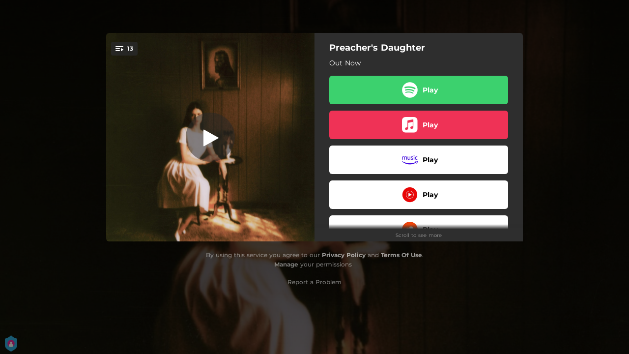

--- FILE ---
content_type: application/javascript; charset=UTF-8
request_url: https://fast-cdn.ffm.to/e0fb987.1768301040763.js
body_size: 18241
content:
(window.webpackJsonp=window.webpackJsonp||[]).push([[13,66,74],{474:function(t,e,r){"use strict";r.r(e);var o=r(3),n=(r(21),r(32),r(101),r(13),r(22),r(145),r(203),r(71),r(41)),M=r.n(n),c=(r(118),r(478)),l=(r(496),r(42)),d=r.n(l);function N(t){return w.apply(this,arguments)}function w(){return w=Object(o.a)(regeneratorRuntime.mark(function t(e){var r,o,n,M,c,l,N,w,y,L=arguments;return regeneratorRuntime.wrap(function(t){for(;;)switch(t.prev=t.next){case 0:if(r=L.length>1&&void 0!==L[1]&&L[1],o=L.length>2&&void 0!==L[2]?L[2]:null,!e){t.next=6;break}return t.next=1,d.a.get(e.cta.url+"&skipRedirect=true&autoRedirectType="+o);case 1:if(n=t.sent,M=n.data,c=M.destUrl,l=M.destUri,N=M.isMobile,w=M.isAuthorizationRequired,"itunes"!==e.service){t.next=5;break}return t.prev=2,t.next=3,d.a.head("https://itunes-proxy.feature.fm/".concat(redirectUrl),{headers:{"Access-Control-Allow-Origin":"*","x-requested-with":!0}});case 3:return D(t.sent.headers["x-final-url"],r),t.abrupt("return",!0);case 4:t.prev=4,y=t.catch(2),console.log(y);case 5:return l&&!w?j(document.getElementById("deepLinkOpenApp"),l,c):l?T(c,l,N):D(c,r),t.abrupt("return",!0);case 6:return t.abrupt("return",!1);case 7:case"end":return t.stop()}},t,null,[[2,4]])})),w.apply(this,arguments)}function y(){return y=Object(o.a)(regeneratorRuntime.mark(function t(e,r){var o,n,M,c=arguments;return regeneratorRuntime.wrap(function(t){for(;;)switch(t.prev=t.next){case 0:return o=c.length>2&&void 0!==c[2]&&c[2],n=c.length>3&&void 0!==c[3]?c[3]:null,M=e.services.find(function(t){return t.service===r||"deezer"===t.service&&"dzr"===r}),t.next=1,N(M,o,n);case 1:return t.abrupt("return",t.sent);case 2:case"end":return t.stop()}},t)})),y.apply(this,arguments)}function L(){return L=Object(o.a)(regeneratorRuntime.mark(function t(e,r){var o,n,M=arguments;return regeneratorRuntime.wrap(function(t){for(;;)switch(t.prev=t.next){case 0:return o=M.length>2&&void 0!==M[2]&&M[2],n=e.services.find(function(t){return t.actionId===r}),t.next=1,N(n,o);case 1:return t.abrupt("return",t.sent);case 2:case"end":return t.stop()}},t)})),L.apply(this,arguments)}function j(iframe,t,e){if(c.a.isiOSDevice())T(e,t,!0);else{var r=!1;window.onblur=function(){window.onblur=null,r=!0},window.onfocus=function(){window.onfocus=null,D(e,!1)},setTimeout(function(){window.onfocus=null,window.onblur=null},5e3),iframe.src=t,setTimeout(function(){r||D(e,!1)},500)}}function T(t,e){var r=arguments.length>2&&void 0!==arguments[2]&&arguments[2],o=null;try{o=window.parent.open(e,"_self")}catch(t){o=null}o&&r&&setTimeout(function(){return window.parent.open(t,"_self")},10);var n=null;if(!o){try{n=window.parent.open(e,"_blank")}catch(t){n=null}n&&r&&setTimeout(function(){return window.parent.open(t,"_blank")},10)}o||n||(window.parent.location.href=e,r&&setTimeout(function(){return window.parent.location.href=t},10))}function D(t,e){var r=t.toLowerCase().startsWith("http")?t:"//".concat(t);e?window.top.open(r,"_blank"):window.top.location.href=r}e.default={excludeItunesForAndroid:function(t,e){if(!e)return window.__NUXT__.androidOnlyServices?window.__NUXT__.androidOnlyServices:t;if((e||"").match(/Android/i)){var r=t.filter(function(t){return"itunes"!==t.service});return this.$ssrContext&&(this.$ssrContext.nuxt.androidOnlyServices=r),r}return t||[]},setServiceCookie:function(t,e){t.display_settings&&t.display_settings.automaticMusicServiceRedirect&&t.display_settings.automaticMusicServiceRedirect.find(function(t){return t===e})&&M.a.set("musicservice",e,{expires:180})},openUrl:D,redirectToMusicServiceByAction:function(t,e){return L.apply(this,arguments)},redirectToMusicService:function(t,e){return y.apply(this,arguments)}}},478:function(t,e,r){"use strict";r.d(e,"b",function(){return n});var o=r(31);r(63),r(56),r(22);var n=function(t){return/^(([^<>()\[\]\\.,;:\s@"]+(\.[^<>()\[\]\\.,;:\s@"]+)*)|(".+"))@((\[[0-9]{1,3}\.[0-9]{1,3}\.[0-9]{1,3}\.[0-9]{1,3}\])|(([a-zA-Z\-0-9]+\.)+[a-zA-Z]{2,}))$/.test(String(t).toLowerCase())};e.a={getEntityAvatar:function(t){return t.avatar?t.avatar:"artist"===t.type?"/placeholder-artist.svg":"playlist"===t.type?"/placeholder-playlist.svg":"user"===t.type?"/placeholder-user.svg":"/placeholder-artist.svg"},isMobileTablet:function(){var a,t=!1;return a=navigator.userAgent||navigator.vendor||window.opera,(/(android|bb\d+|meego).+mobile|avantgo|bada\/|blackberry|blazer|compal|elaine|fennec|hiptop|iemobile|ip(hone|od)|iris|kindle|lge |maemo|midp|mmp|mobile.+firefox|netfront|opera m(ob|in)i|palm( os)?|phone|p(ixi|re)\/|plucker|pocket|psp|series(4|6)0|symbian|treo|up\.(browser|link)|vodafone|wap|windows ce|xda|xiino|android|ipad|playbook|silk/i.test(a)||/1207|6310|6590|3gso|4thp|50[1-6]i|770s|802s|a wa|abac|ac(er|oo|s\-)|ai(ko|rn)|al(av|ca|co)|amoi|an(ex|ny|yw)|aptu|ar(ch|go)|as(te|us)|attw|au(di|\-m|r |s )|avan|be(ck|ll|nq)|bi(lb|rd)|bl(ac|az)|br(e|v)w|bumb|bw\-(n|u)|c55\/|capi|ccwa|cdm\-|cell|chtm|cldc|cmd\-|co(mp|nd)|craw|da(it|ll|ng)|dbte|dc\-s|devi|dica|dmob|do(c|p)o|ds(12|\-d)|el(49|ai)|em(l2|ul)|er(ic|k0)|esl8|ez([4-7]0|os|wa|ze)|fetc|fly(\-|_)|g1 u|g560|gene|gf\-5|g\-mo|go(\.w|od)|gr(ad|un)|haie|hcit|hd\-(m|p|t)|hei\-|hi(pt|ta)|hp( i|ip)|hs\-c|ht(c(\-| |_|a|g|p|s|t)|tp)|hu(aw|tc)|i\-(20|go|ma)|i230|iac( |\-|\/)|ibro|idea|ig01|ikom|im1k|inno|ipaq|iris|ja(t|v)a|jbro|jemu|jigs|kddi|keji|kgt( |\/)|klon|kpt |kwc\-|kyo(c|k)|le(no|xi)|lg( g|\/(k|l|u)|50|54|\-[a-w])|libw|lynx|m1\-w|m3ga|m50\/|ma(te|ui|xo)|mc(01|21|ca)|m\-cr|me(rc|ri)|mi(o8|oa|ts)|mmef|mo(01|02|bi|de|do|t(\-| |o|v)|zz)|mt(50|p1|v )|mwbp|mywa|n10[0-2]|n20[2-3]|n30(0|2)|n50(0|2|5)|n7(0(0|1)|10)|ne((c|m)\-|on|tf|wf|wg|wt)|nok(6|i)|nzph|o2im|op(ti|wv)|oran|owg1|p800|pan(a|d|t)|pdxg|pg(13|\-([1-8]|c))|phil|pire|pl(ay|uc)|pn\-2|po(ck|rt|se)|prox|psio|pt\-g|qa\-a|qc(07|12|21|32|60|\-[2-7]|i\-)|qtek|r380|r600|raks|rim9|ro(ve|zo)|s55\/|sa(ge|ma|mm|ms|ny|va)|sc(01|h\-|oo|p\-)|sdk\/|se(c(\-|0|1)|47|mc|nd|ri)|sgh\-|shar|sie(\-|m)|sk\-0|sl(45|id)|sm(al|ar|b3|it|t5)|so(ft|ny)|sp(01|h\-|v\-|v )|sy(01|mb)|t2(18|50)|t6(00|10|18)|ta(gt|lk)|tcl\-|tdg\-|tel(i|m)|tim\-|t\-mo|to(pl|sh)|ts(70|m\-|m3|m5)|tx\-9|up(\.b|g1|si)|utst|v400|v750|veri|vi(rg|te)|vk(40|5[0-3]|\-v)|vm40|voda|vulc|vx(52|53|60|61|70|80|81|83|85|98)|w3c(\-| )|webc|whit|wi(g |nc|nw)|wmlb|wonu|x700|yas\-|your|zeto|zte\-/i.test(a.substr(0,4)))&&(t=!0),t},validateEmail:n,maskEmail:function(t){if(!t||"string"!=typeof t)return"";var e=t.split("@"),r=Object(o.a)(e,2),n=r[0],M=r[1];if(!n||!M)return t;var c=Math.min(3,n.length-1),l=n.slice(0,c)+"**",d=M.lastIndexOf(".");if(-1===d)return"".concat(l,"@").concat(M);var N=M.slice(0,d),w=M.slice(d),y=Math.min(3,N.length-1),L=N.slice(0,y)+"**"+w;return"".concat(l,"@").concat(L)},isMobileAndroidChrome:function(){try{var t=navigator.userAgent.toLowerCase();if(t.indexOf("android")>-1&&t.indexOf("mobile"))return!0}catch(t){}return!1},isiOSDevice:function(){return!!navigator.platform&&/iPad|iPhone|iPod/.test(navigator.platform)}}},481:function(t,e,r){t.exports=r.p+"96fa12a190c00cc5c40b117d2f1f9b9a.svg"},488:function(t,e,r){"use strict";r.d(e,"a",function(){return c});var o=r(3),n=(r(21),r(33),r(41)),M=r.n(n),c=function(){var t=Object(o.a)(regeneratorRuntime.mark(function t(e){var r,o,n,c,l=arguments;return regeneratorRuntime.wrap(function(t){for(;;)switch(t.prev=t.next){case 0:if(r=l.length>1&&void 0!==l[1]?l[1]:{},o=l.length>2&&void 0!==l[2]&&l[2],n=M.a.get("allowTracking"),c=M.a.get("trackingSettings"),!n||void 0===c){t.next=2;break}return t.next=1,e({display:!1,allowTracking:"true"===n,trackingSettings:JSON.parse(c),allowEmail:!1===r.gdprEnforce&&!r.partnerId,skipPageView:o});case 1:t.next=3;break;case 2:return t.next=3,e({display:!0===r.gdprEnforce,allowTracking:!1===r.gdprEnforce,trackingSettings:{ads:!1===r.gdprEnforce,performance:!1===r.gdprEnforce},allowEmail:!1===r.gdprEnforce&&!r.partnerId,skipPageView:o});case 3:case"end":return t.stop()}},t)}));return function(e){return t.apply(this,arguments)}}()},506:function(t,e,r){"use strict";var o;r(13),r(209),r(22),r(37),r(210),r(64),r(203),r(602),r(34);!function(t){t[t.Text=0]="Text",t[t.StartTag=1]="StartTag",t[t.EndTag=2]="EndTag"}(o||(o={}));var n=function(){function t(t,content,e,r){this.tokenType=t,this.content=content,this.tagAttributes=e,this.tagStr=r}return t.prototype.toString=function(){return this.content+" ("+o[this.tokenType]+")"},t.prototype.equals=function(t){return this.tokenType==t.tokenType&&this.content==t.content},t}();function M(content){return new n(0,content)}var c="[a-zA-Z0-9\\.\\-_:;/]",l=c;function d(t){if(null==t[1]){for(var e,r=t[2],o=new Array,M=new RegExp("("+c+'+)?="('+l+'*)"',"g"),d=t[0].substr(1+r.length,t[0].length-2-r.length);e=M.exec(d);)null==e[1]?o[r]=e[2]:o[e[1]]=e[2];return new n(1,r,o,t[0])}return new n(2,t[1].substr(1,t[1].length-1))}function N(t){1==t.tokenType&&(t.content=t.tagStr,t.tokenType=0),2==t.tokenType&&(t.content="[/"+t.content+"]",t.tokenType=0)}var w,y=function(){function t(t){this.bbTags=t}return t.prototype.tokenizeString=function(t){var e=this.getTokens(t),r=new Array,o=!1,n="",c="";for(var i in e){var l=e[i],d=this.bbTags[l.content],w=!0;void 0!==d||o?o?2==l.tokenType&&l.content==n?(o=!1,r.push(M(c))):(N(l),c+=l.content,w=!1):d.noNesting&&1==l.tokenType&&(o=!0,n=l.content,c=""):N(l),w&&r.push(l)}return r},t.prototype.getTokens=function(t){for(var e,r=new RegExp('\\[(/\\w*)\\]|\\[(\\w*)+(="'+l+'*")?( '+c+'+="'+l+'*")*\\]',"g"),o=new Array,n=0;e=r.exec(t);){(N=e.index-n)>0&&o.push(M(t.substr(n,N))),o.push(d(e)),n=r.lastIndex}var N;return(N=t.length-n)>0&&o.push(M(t.substr(n,N))),o},t}();!function(t){t[t.Root=0]="Root",t[t.Text=1]="Text",t[t.Tag=2]="Tag"}(w||(w={}));var L=function(){function t(t,content,e,r){this.treeType=t,this.content=content,this.attributes=e,this.subTrees=r,this.subTrees=new Array}return t.prototype.isValid=function(){if(0==this.subTrees.length)return!0;for(var i in this.subTrees){var t=this.subTrees[i];if(null==t||!t.isValid())return!1}return!0},t.prototype.toString=function(){return w[this.treeType]+" - "+this.content},t.buildTree=function(e,r){var o=new y(r).tokenizeString(e);return t.buildTreeFromTokens(new t(0,e),o.reverse())},t.buildTreeFromTokens=function(e,r,o){if(void 0===o&&(o=""),null==e)return null;if(0==r.length)return e;var n=r.pop();if(0==n.tokenType&&e.subTrees.push(new t(1,n.content)),1==n.tokenType){var M=n.content;e.subTrees.push(t.buildTreeFromTokens(new t(2,M,n.tagAttributes),r,M))}return 2==n.tokenType?(M=n.content)==o?e:null:0==r.length&&""!=o?null:t.buildTreeFromTokens(e,r,o)},t}(),j=function(){function t(t,e,r,o,n){this.tagName=t,this.insertLineBreaks=e,this.suppressLineBreaks=r,this.noNesting=o,this.markupGenerator=n,null==n&&(this.markupGenerator=function(t,content,e){return"<"+t.tagName+">"+content+"</"+t.tagName+">"})}return t.createSimpleTag=function(e,r){return void 0===r&&(r=!0),new t(e,r,!1,!1)},t.createTag=function(e,r,o){return void 0===o&&(o=!0),new t(e,o,!1,!1,r)},t}();function T(t,e){return 0!=t.length&&(!(e.length>t.length)&&e==t.substr(0,e.length))}var D={"&":"&amp;","<":"&lt;",">":"&gt;"};function x(html){return html.replace(/[&<>]/g,function(t){return D[t]||t})}var f=function(){function t(t){this.bbTags=t}return t.prototype.parseString=function(content,t,e,r){void 0===t&&(t=!1),void 0===e&&(e=!0),void 0===r&&(r=!0);var o=L.buildTree(content,this.bbTags);return null!=o&&o.isValid()?this.treeToHtml(o.subTrees,e,r,t):content},t.prototype.treeToHtml=function(t,e,r,o){var n=this;void 0===o&&(o=!1);var M="",c=!1;return t.forEach(function(t){if(1==t.treeType){var l=t.content;r&&(l=x(l)),e&&!c&&(l=l.replace(/(\r\n|\n|\r)/gm,"<br>"),c=!1),M+=l}else{var d=n.bbTags[t.content],content=n.treeToHtml(t.subTrees,d.InsertLineBreaks,r,o);M+=o?content:d.markupGenerator(d,content,t.attributes),c=d.suppressLineBreaks}}),M},t.defaultTags=function(){var t=new Array;return t.b=new j("b",!0,!1,!1),t.i=new j("i",!0,!1,!1),t.u=new j("u",!0,!1,!1),t.text=new j("text",!0,!1,!0,function(t,content,e){return content}),t.img=new j("img",!0,!1,!1,function(t,content,e){return'<img src="'+content+'" />'}),t.url=new j("url",!0,!1,!1,function(t,content,e){var link=content;return null!=e.url&&(link=x(e.url)),T(link,"http://")||T(link,"https://")||(link="http://"+link),'<a href="'+link+'" target="_blank">'+content+"</a>"}),t.code=new j("code",!0,!1,!0,function(t,content,e){var r=e.lang;return void 0!==r?'<code class="'+x(r)+'">'+content+"</code>":"<code>"+content+"</code>"}),t},t.escapeHTML=function(content){return x(content)},t.startsWith=function(t,e){return T(t,e)},t.endsWith=function(t,e){return function(t,e){return 0!=t.length&&!(e.length>t.length)&&e==t.substr(t.length-e.length,e.length)}(t,e)},t}();e.a={decodeBBCodeToHTML:function(text){if(!text)return"";var t={};return t.b=new j("b",!0,!1,!1),t.i=new j("i",!0,!1,!1),t.u=new j("u",!0,!1,!1),t.s=new j("s",!0,!1,!1,function(t,content,e){return"<del>".concat(content,"</del>")}),new f(t).parseString(text).replace(/\[br\]/g,"<br/>")}}},527:function(t,e,r){var content=r(595);content.__esModule&&(content=content.default),"string"==typeof content&&(content=[[t.i,content,""]]),content.locals&&(t.exports=content.locals);(0,r(83).default)("6c3d4b8c",content,!0,{sourceMap:!1})},545:function(t,e,r){"use strict";e.a={render:function(){var t=this.$createElement,e=this._self._c||t;return e("svg",{attrs:{width:"1.2em",height:"1.2em",preserveAspectRatio:"xMidYMid meet",viewBox:"0 0 448 512"}},[e("path",{attrs:{fill:"currentColor",d:"M144 479H48c-26.5 0-48-21.5-48-48V79c0-26.5 21.5-48 48-48h96c26.5 0 48 21.5 48 48v352c0 26.5-21.5 48-48 48m304-48V79c0-26.5-21.5-48-48-48h-96c-26.5 0-48 21.5-48 48v352c0 26.5 21.5 48 48 48h96c26.5 0 48-21.5 48-48"}})])},name:"fa-solid-pause"}},567:function(t,e,r){var content=r(647);content.__esModule&&(content=content.default),"string"==typeof content&&(content=[[t.i,content,""]]),content.locals&&(t.exports=content.locals);(0,r(83).default)("5150b7cc",content,!0,{sourceMap:!1})},594:function(t,e,r){"use strict";r(527)},595:function(t,e,r){var o=r(82)(!1);o.push([t.i,".loader[data-v-c3d06b0e]{color:#fff;font-size:4px;width:1em;height:1em;border-radius:50%;position:absolute;left:calc(50% - 3px);top:calc(50% - 3px);text-indent:-9999em;animation:load4-c3d06b0e 1.3s linear infinite;transform:translateZ(0)}@keyframes load4-c3d06b0e{0%,to{box-shadow:0 -3em 0 .2em,2em -2em 0 0,3em 0 0 -1em,2em 2em 0 -1em,0 3em 0 -1em,-2em 2em 0 -1em,-3em 0 0 -1em,-2em -2em 0 0}12.5%{box-shadow:0 -3em 0 0,2em -2em 0 .2em,3em 0 0 0,2em 2em 0 -1em,0 3em 0 -1em,-2em 2em 0 -1em,-3em 0 0 -1em,-2em -2em 0 -1em}25%{box-shadow:0 -3em 0 -.5em,2em -2em 0 0,3em 0 0 .2em,2em 2em 0 0,0 3em 0 -1em,-2em 2em 0 -1em,-3em 0 0 -1em,-2em -2em 0 -1em}37.5%{box-shadow:0 -3em 0 -1em,2em -2em 0 -1em,3em 0 0 0,2em 2em 0 .2em,0 3em 0 0,-2em 2em 0 -1em,-3em 0 0 -1em,-2em -2em 0 -1em}50%{box-shadow:0 -3em 0 -1em,2em -2em 0 -1em,3em 0 0 -1em,2em 2em 0 0,0 3em 0 .2em,-2em 2em 0 0,-3em 0 0 -1em,-2em -2em 0 -1em}62.5%{box-shadow:0 -3em 0 -1em,2em -2em 0 -1em,3em 0 0 -1em,2em 2em 0 -1em,0 3em 0 0,-2em 2em 0 .2em,-3em 0 0 0,-2em -2em 0 -1em}75%{box-shadow:0 -3em 0 -1em,2em -2em 0 -1em,3em 0 0 -1em,2em 2em 0 -1em,0 3em 0 -1em,-2em 2em 0 0,-3em 0 0 .2em,-2em -2em 0 0}87.5%{box-shadow:0 -3em 0 0,2em -2em 0 -1em,3em 0 0 -1em,2em 2em 0 -1em,0 3em 0 -1em,-2em 2em 0 0,-3em 0 0 0,-2em -2em 0 .2em}}",""]),t.exports=o},596:function(t,e,r){"use strict";e.a={render:function(){var t=this.$createElement,e=this._self._c||t;return e("svg",{attrs:{width:"1.2em",height:"1.2em",preserveAspectRatio:"xMidYMid meet",viewBox:"0 0 24 24"}},[e("path",{attrs:{fill:"none",stroke:"currentColor","stroke-width":"1.5",d:"M20.409 9.353a2.998 2.998 0 0 1 0 5.294L7.597 21.614C5.534 22.737 3 21.277 3 18.968V5.033c0-2.31 2.534-3.769 4.597-2.648z"}})])},name:"solar-play-line-duotone"}},598:function(t,e,r){"use strict";var o={},n=(r(594),r(62)),component=Object(n.a)(o,function(){return(0,this._self._c)("div",{staticClass:"loader"},[this._v("\n  Loading...\n")])},[],!1,null,"c3d06b0e",null);e.a=component.exports},603:function(t,e){},645:function(t,e,r){var content=r(727);content.__esModule&&(content=content.default),"string"==typeof content&&(content=[[t.i,content,""]]),content.locals&&(t.exports=content.locals);(0,r(83).default)("f1fb0cf2",content,!0,{sourceMap:!1})},646:function(t,e,r){"use strict";r(567)},647:function(t,e,r){var o=r(82)(!1);o.push([t.i,".progress-container[data-v-6fe840b2]{display:flex;justify-content:center;align-items:center}.progress-circle[data-v-6fe840b2]{transform:rotate(0deg);width:100%;height:100%}.progress-background[data-v-6fe840b2]{stroke:#fff}.progress-background.active[data-v-6fe840b2]{stroke:#4b4547}.progress[data-v-6fe840b2]{stroke:#fff}",""]),t.exports=o},648:function(t,e,r){var content=r(729);content.__esModule&&(content=content.default),"string"==typeof content&&(content=[[t.i,content,""]]),content.locals&&(t.exports=content.locals);(0,r(83).default)("797e0dfa",content,!0,{sourceMap:!1})},649:function(t,e,r){var content=r(731);content.__esModule&&(content=content.default),"string"==typeof content&&(content=[[t.i,content,""]]),content.locals&&(t.exports=content.locals);(0,r(83).default)("7cdce0f7",content,!0,{sourceMap:!1})},664:function(t,e,r){"use strict";r(205),r(147);var o={data:function(){return{progress:0,pathDescription:""}},mounted:function(){this.$playerProgressBars.push(this),this.updateProgress()},beforeDestroy:function(){var t=this;this.$playerProgressBars.splice(this.$playerProgressBars.findIndex(function(e){return e===t}),1)},methods:{set:function(t){this.progress=t,this.updateProgress()},updateProgress:function(){this.progress;this.pathDescription="M18 2.0845\n        a 15.9155 15.9155 0 0 1 0 31.831\n        a 15.9155 15.9155 0 0 1 0 -31.831";var t=this.$el.querySelector(".progress");t&&(t.style.strokeDasharray="".concat(this.progress,", 100"))}}},n=(r(646),r(62)),component=Object(n.a)(o,function(){var t=this,e=t._self._c;return e("div",{staticClass:"progress-container"},[e("svg",{staticClass:"progress-circle",attrs:{width:"100",height:"100",viewBox:"0 0 36 36"}},[e("path",{staticClass:"progress-background",class:{active:t.progress>0},attrs:{d:"M18 2.0845\n         a 15.9155 15.9155 0 0 1 0 31.831\n         a 15.9155 15.9155 0 0 1 0 -31.831",fill:"none","stroke-width":"1"}}),t._v(" "),t.progress>0?e("path",{staticClass:"progress",attrs:{d:t.pathDescription,fill:"none","stroke-width":"1","stroke-dasharray":"100, 100","stroke-linecap":"round"}}):t._e()])])},[],!1,null,"6fe840b2",null);e.a=component.exports},670:function(t,e,r){"use strict";r(28),r(52),r(63),r(22),r(469),r(474);function o(t){var e="";return/^(f|ht)tps?:/i.test(t)||(e="http:",/^\/\//i.test(t)||(e+="//")),e+t}e.a=function(t){var e=t.socialEmbeds||{},r=t.description||"Listen to ".concat(t.title);return e.enabled&&e.description&&(r=e.description),t.title?{title:t.title,link:[{rel:"alternate",type:"application/json+oembed",href:"".concat(t.oembed.apiEndpoint,"?url=").concat(encodeURIComponent(t.link),"&format=json")},{rel:"icon",type:"image/x-icon",href:t.display_settings.favicon||"/icon.ico"}],meta:[{property:"description",content:r},{property:"og:url",content:t.link},{hid:"og:title",property:"og:title",content:e.title||t.title},{hid:"og:description",property:"og:description",content:r},{property:"og:image",content:o(e.croppedImage_554x554||e.image_554x554||t.featured_image_url_554x554)},{property:"twitter:card",content:"summary_large_image"},{property:"twitter:url",content:t.link},{property:"twitter:title",content:e.title||t.title},{property:"twitter:description",content:r},{property:"twitter:image",content:o(e.croppedImage_554x554||e.image_554x554||t.featured_image_url_554x554)}]}:{}}},725:function(t,e){t.exports="[data-uri]"},726:function(t,e,r){"use strict";r(645)},727:function(t,e,r){var o=r(82)(!1);o.push([t.i,".powered-by[data-v-78bf1824]{width:100%;display:flex;justify-content:center;padding:12px 0!important;z-index:10;font-size:11px;color:#fff;position:relative}.custom-logo-container[data-v-78bf1824]{width:100%}.custom-logo-img[data-v-78bf1824]{display:inline-block}.custom-logo-link[data-v-78bf1824],.powered-by-ffm[data-v-78bf1824]{display:flex;justify-content:center}.powered-by-ffm[data-v-78bf1824]{position:relative;z-index:100}.powered-by-ffm .powered-by-ffm-sticker[data-v-78bf1824]{width:220px;padding:0 12px;height:60px;color:#fff;display:flex;align-items:center;flex-direction:row}.powered-by-ffm .powered-by-ffm-sticker .powered-by-ffm-text[data-v-78bf1824]{font-size:11px;line-height:16px;color:#fff;white-space:nowrap;margin-right:2px}.powered-by-ffm .powered-by-ffm-sticker .powered-by-ffm-logo-link[data-v-78bf1824]{display:flex}@media (max-width:480px){.powered-by-ffm.mobile-preview[data-v-78bf1824],.powered-by-ffm.stretch-in-mobile[data-v-78bf1824]{margin:0}}@media (max-width:480px){.powered-by-ffm.mobile-preview .powered-by-ffm-sticker[data-v-78bf1824],.powered-by-ffm.stretch-in-mobile .powered-by-ffm-sticker[data-v-78bf1824]{border-radius:0;width:100%}}@media (max-width:480px){.powered-by-ffm.mobile-preview .button-learn-more[data-v-78bf1824],.powered-by-ffm.stretch-in-mobile .button-learn-more[data-v-78bf1824]{font-size:8px}}@media screen and (max-width:769px){.custom-logo-container[data-v-78bf1824]{margin-bottom:2px}.custom-logo-img[data-v-78bf1824]{height:30px}}",""]),t.exports=o},728:function(t,e,r){"use strict";r(648)},729:function(t,e,r){var o=r(82)(!1);o.push([t.i,".container[data-v-0f81aad8]{display:flex;flex-direction:column;align-items:center}.container-for-player[data-v-0f81aad8]{top:0;width:30px;height:30px;position:absolute}@media (max-width:900px){.container-for-player.down[data-v-0f81aad8],.container-for-player.up[data-v-0f81aad8]{transition:unset;top:0}}.dummy[data-v-0f81aad8]{margin-top:100%}.container-for-player.iphone[data-v-0f81aad8]{height:273px!important}.play-list-icon[data-v-0f81aad8]{display:flex;position:absolute;top:18px;left:10px}.player-content[data-v-0f81aad8]{position:absolute;top:0;bottom:0;left:0;right:0}.song-player-bg[data-v-0f81aad8]{box-shadow:none;position:relative;top:0;transition:top .3s ease-in-out;transition:all 1s ease;background-size:cover;background-repeat:no-repeat;background-position:50%;border-radius:0}@media (max-width:320px){.song-player-bg[data-v-0f81aad8]{min-height:325px}}.song-player-bg.iphone[data-v-0f81aad8]{border-top-left-radius:0;border-top-right-radius:0}.song-player-bg.dimmed[data-v-0f81aad8]{transition:all 1s ease}.song-player-bg.oembed[data-v-0f81aad8]{border-top-left-radius:0;border-top-right-radius:0}.song-player[data-v-0f81aad8],.song-player-bg[data-v-0f81aad8]{width:100%;height:100%;position:absolute}.song-player[data-v-0f81aad8]{top:0;left:0;border-top-left-radius:10px;border-top-right-radius:10px;transition:opacity .7s ease-in}.song-player.oembed[data-v-0f81aad8]{border-top-left-radius:0;border-top-right-radius:0;width:100%;height:100%}.player-progress[data-v-0f81aad8]{width:100%;background-image:linear-gradient(90deg,#00f2fe,#4facfe)}.player-progress[data-v-0f81aad8],.player-progress-top-layer[data-v-0f81aad8]{height:5px;-o-object-fit:contain;object-fit:contain;position:absolute;bottom:0}.player-progress-top-layer[data-v-0f81aad8]{width:0;background-color:#000;right:0}.player-icons[data-v-0f81aad8]{position:absolute;font-size:80px;display:flex;justify-content:center;align-items:center;color:#fff;width:31px;height:31px}.player-icons[data-v-0f81aad8] .pause-button{margin-left:-3px;margin-top:-1px;width:10px;height:10px}.player-icons[data-v-0f81aad8] .play-button{width:12px;height:12px}@media (max-width:900px){.player[data-v-0f81aad8]{height:100%;width:100%;display:flex;justify-content:center;align-items:center}}.player-button[data-v-0f81aad8]{display:block;position:absolute}.player-button .radial-progress-bar[data-v-0f81aad8]{position:absolute;width:34px;height:34px;left:-3px;top:-2px}@media (max-width:900px){.player-button[data-v-0f81aad8]{position:relative;right:unset;top:unset}}.iphone .player-button[data-v-0f81aad8]{margin:88px auto}.play.player-button[data-v-0f81aad8]{height:100%;width:100%;background-color:transparent;border-radius:60px}.play.player-button[data-v-0f81aad8]:hover{cursor:pointer}.pause.player-button[data-v-0f81aad8]{height:30px;width:30px;border-radius:60px}.pause.player-button[data-v-0f81aad8]:hover{background-color:rgba(0,0,0,.55);cursor:pointer}.responsive-image.no-albumart[data-v-0f81aad8]{position:absolute;height:100%;max-width:135px;width:45%;margin:auto}.no-albumart-container.song-player-bg.player-content[data-v-0f81aad8]{background-image:unset!important;background-color:#2f2f2f!important;display:flex!important;justify-content:center!important}",""]),t.exports=o},730:function(t,e,r){"use strict";r(649)},731:function(t,e,r){var o=r(82)(!1);o.push([t.i,'.playlist-icon[data-v-79029e40]{display:flex;align-items:center;justify-content:center;z-index:2;grid-gap:7.5px;gap:7.5px;border-radius:4px;cursor:pointer;height:20px;background:rgba(0,0,0,.6);font-size:10px;border-radius:32px;padding:3px 9px}.playlist-icon.large[data-v-79029e40]{background:#fff;height:31px;width:71px;border-radius:14px}.playlist-icon.large .number[data-v-79029e40]{font-size:14px;color:#000}.icon[data-v-79029e40]{height:10px}.number[data-v-79029e40]{font-family:"Outfit";font-size:10px;font-weight:400;margin-top:0;color:#fff}.center[data-v-79029e40]{display:block;margin:5px auto}',""]),t.exports=o},751:function(t,e,r){"use strict";r.r(e);var o=r(3),n=(r(21),r(63),r(42)),M=r.n(n),c={props:{linkType:{type:String},customLogo:{type:String},customHeight:{type:String,default:"35px"},customLogoLink:{type:String},customLogoClickCallback:{type:String},stretchInMobile:{type:Boolean,default:!1},mobilePreview:{type:Boolean,default:!1}},data:function(){return{referrer:document.referrer}},computed:{address:function(){return this.customLogoLink?this.customLogoLink:"https://feature.fm/?utm_source=".concat(this.linkType||"unknown","&utm_medium=poweredby").concat(this.referrer?"&utm_content=".concat(encodeURIComponent(this.referrer)):"")},learnMoreUrl:function(){return"https://feature.fm/?utm_source=".concat(this.linkType||"unknown","&utm_medium=poweredby").concat(this.referrer?"&utm_content=".concat(encodeURIComponent(this.referrer)):"")}},methods:{onCustomLogoClick:function(t){var e=this;return Object(o.a)(regeneratorRuntime.mark(function t(){return regeneratorRuntime.wrap(function(t){for(;;)switch(t.prev=t.next){case 0:if(t.prev=0,!e.customLogoClickCallback){t.next=1;break}return t.next=1,M.a.get(e.customLogoClickCallback);case 1:return t.prev=1,window.open(e.address,"_blank"),t.finish(1);case 2:case"end":return t.stop()}},t,null,[[0,,1,2]])}))()}}},l=(r(726),r(62)),component=Object(l.a)(c,function(){var t=this,e=t._self._c;return e("div",{staticClass:"powered-by"},[t.customLogo&&""!=t.customLogo?e("div",{staticClass:"custom-logo-container"},[e("a",{staticClass:"custom-logo-link",attrs:{href:t.address,target:"_blank"},on:{click:function(e){return e.preventDefault(),t.onCustomLogoClick.apply(null,arguments)}}},[e("img",{staticClass:"custom-logo-img",style:{height:t.customHeight||"35px"},attrs:{src:t.customLogo}})])]):e("div",[e("div",{staticClass:"powered-by-ffm",class:{"stretch-in-mobile":t.stretchInMobile,"mobile-preview":t.mobilePreview}},[e("div",{staticClass:"powered-by-ffm-sticker"},[t._m(0),t._v(" "),e("a",{staticClass:"powered-by-ffm-logo-link",attrs:{href:t.learnMoreUrl,target:"_blank"}},[e("img",{staticClass:"powered-by-ffm-logo",attrs:{alt:"Powered by feature.fm",src:r(725),width:"118px",height:"27px"}})])])])])])},[function(){var t=this._self._c;return t("div",{staticClass:"powered-by-ffm-text"},[t("span",[this._v("Powered by")])])}],!1,null,"78bf1824",null);e.default=component.exports},752:function(t,e,r){"use strict";var o=r(3),n=(r(21),r(13),r(23),r(24),r(598)),M=r(664),c=r(545),l=r(596),d=r(481),N=r.n(d),w={components:{IconPause:c.a,IconPlay:l.a,PlayerLoader:n.a,RadialProgressBar:M.a,PlayButton:function(){return r.e(31).then(r.bind(null,1036))},PauseButton:function(){return r.e(24).then(r.bind(null,1029))},PlaylistIcon:function(){return r.e(64).then(r.bind(null,663))}},props:{image:String,mediaUrl:String},data:function(){return{container:null,albumArtPlaceholderSvg:N.a}},computed:{playing:function(){return this.$store.player.playing},activeMediaUrl:function(){return this.mediaUrl||this.$store.player.mediaUrl},topBarOpen:function(){return this.$store.topBar.open}},watch:{topBarOpen:function(t){t?(this.container.classList.remove("down"),this.container.classList.add("up")):(this.container.classList.remove("up"),this.container.classList.add("down"))}},mounted:function(){var t=this;return Object(o.a)(regeneratorRuntime.mark(function e(){return regeneratorRuntime.wrap(function(e){for(;;)switch(e.prev=e.next){case 0:t.container=document.querySelector(".container-for-player");case 1:case"end":return e.stop()}},e)}))()},methods:{playToggle:function(t){t.stopPropagation(),window.$nuxt.ytPlayer?(this.$store.player.playing?window.$nuxt.ytPlayer.pauseVideo():window.$nuxt.ytPlayer.playVideo(),window.scrollTo(0,0),this.$store.player.playing=!this.$store.player.playing):this.$player.playToggle()}}},y=(r(728),r(62)),component=Object(y.a)(w,function(){var t=this,e=t._self._c;return e("div",{staticClass:"container"},[e("div",{staticClass:"container-for-player"},[e("div",{staticClass:"song-player player-content",style:{opacity:1}},[e("div",{staticClass:"player"},[t.activeMediaUrl?e("a",{staticClass:"player-button",class:{play:!t.playing,pause:t.playing},attrs:{id:"play-button",action:"preview"},on:{click:t.playToggle}},[e("div",{staticClass:"radial-progress-bar"},[e("RadialProgressBar",{ref:"r-player-progress"})],1),t._v(" "),e("div",{staticClass:"player-icons"},[t.$store.player.playing?e("PauseButton"):e("PlayButton")],1)]):t._e()])])])])},[],!1,null,"0f81aad8",null);e.a=component.exports},776:function(t,e,r){var content=r(886);content.__esModule&&(content=content.default),"string"==typeof content&&(content=[[t.i,content,""]]),content.locals&&(t.exports=content.locals);(0,r(83).default)("263c0a5e",content,!0,{sourceMap:!1})},777:function(t,e,r){var content=r(888);content.__esModule&&(content=content.default),"string"==typeof content&&(content=[[t.i,content,""]]),content.locals&&(t.exports=content.locals);(0,r(83).default)("0db660b9",content,!0,{sourceMap:!1})},813:function(t,e,r){"use strict";r.r(e);var o={props:{theme:{type:String,default:"dark"}},computed:{stroke:function(){return"dark"===this.theme?"#000":"#fff"}}},n=r(62),M={components:{Tribar:Object(n.a)(o,function(){var t=this,e=t._self._c;return e("svg",{attrs:{width:"10px",height:"9px",viewBox:"0 0 10 9",version:"1.1",xmlns:"http://www.w3.org/2000/svg","xmlns:xlink":"http://www.w3.org/1999/xlink"}},[e("g",{attrs:{id:"Release-links",stroke:"none","stroke-width":"1",fill:"none","fill-rule":"evenodd"}},[e("g",{attrs:{id:"Playlist---scroll",transform:"translate(-1295, -31)",stroke:t.stroke}},[e("g",{attrs:{id:"Group-20",transform:"translate(1275, 20)"}},[e("g",{attrs:{id:"Group-19",transform:"translate(20, 6)"}},[e("g",{attrs:{id:"Group-15",transform:"translate(0, 5)"}},[e("line",{attrs:{x1:"-7.91844738e-17",y1:"0.5",x2:"10",y2:"0.5",id:"Path-2"}}),t._v(" "),e("line",{attrs:{x1:"-7.91844738e-17",y1:"4.5",x2:"10",y2:"4.5",id:"Path-2"}}),t._v(" "),e("line",{attrs:{x1:"-7.91844738e-17",y1:"8.5",x2:"10",y2:"8.5",id:"Path-2"}})])])])])])])},[],!1,null,null,null).exports},methods:{clicked:function(){this.$emit("clicked"),this.$store.showPlaylist=!0}},props:{large:{type:Boolean,default:function(){return!1}}}},c=(r(730),Object(n.a)(M,function(){var t=this,e=t._self._c;return e("div",{staticClass:"playlist-icon",class:{large:t.large},on:{click:t.clicked}},[e("span",{staticClass:"icon"},[e("Tribar",{attrs:{theme:t.large?"dark":"white"}})],1),t._v(" "),e("span",{staticClass:"number"},[t._v(t._s(t.$store.smartLinkMeta.numberOfTracks))])])},[],!1,null,"79029e40",null));e.default=c.exports},817:function(t,e,r){"use strict";var o=r(506),n=r(751),M=r(481),c=r.n(M),l=r(752),d=r(813),N={components:{MiniPlayer:l.a,PlaylistIcon:d.default,PoweredBy:n.default},data:function(){var data=this.$store.smartLinkData,t=this.$store.smartLinkMeta.media,image=data.featured_image_url_full_size;return{open:!1,albumArtPlaceholderSvg:c.a,bbCode:o.a,tooltipOpen:!1,threshold:75,data:data,media:t,image:image}},mounted:function(){var t,e,r=this;document.querySelector(".top-bar");window.addEventListener("scroll",function(){r.$store.modalOpen||document.documentElement.scrollHeight<800||(e=document.documentElement.scrollTop,!r.$store.topBar.open&&e>t?r.$store.topBar.open=!0:r.$store.topBar.open&&e<t&&(r.$store.topBar.open=!1),t=e)})},computed:{video:function(){return this.$store.smartLinkMeta.isVideo}},methods:{playlistClicked:function(){window.scrollTo(0,0),this.$emit("playlistIconClick")},showTooltip:function(t){this.isEllipsisActive(t)&&(this.tooltipOpen=this.$refs[t].innerHTML)},hideTooltip:function(){this.tooltipOpen=!1},isEllipsisActive:function(t){return this.$refs[t].offsetWidth<this.$refs[t].scrollWidth}}},w=(r(885),r(62)),component=Object(w.a)(N,function(){var t=this,e=t._self._c;return e("div",{staticClass:"top-bar",class:{dark:t.$store.dark,custom:t.$store.smartLinkMeta.hasCustomLogo,open:t.$store.topBar.open,closed:!t.$store.topBar.open}},[e("div",{staticClass:"main-container"},[e("div",{staticClass:"container"},[e("div",{staticClass:"custom-logo"},[t.$store.smartLinkMeta.hasCustomLogo?e("PoweredBy",{attrs:{"link-type":t.data.linkType,"custom-logo":t.data.display_settings.poweredby.customPoweredByLogo,"custom-logo-link":t.data.display_settings.poweredby.customPoweredByLink,"custom-logo-click-callback":t.data.pe.cb}}):t._e()],1),t._v(" "),e("div",{staticClass:"cover-and-text"},[t.image?e("img",{staticClass:"cover",attrs:{src:t.image}}):e("img",{staticClass:"cover",attrs:{src:t.albumArtPlaceholderSvg}}),t._v(" "),e("div",{staticClass:"text"},[e("h2",{ref:"h2",domProps:{innerHTML:t._s(t.bbCode.decodeBBCodeToHTML(t.data.titleRichText||t.data.title))},on:{mouseover:function(e){return t.showTooltip("h2")},mouseout:function(e){return t.hideTooltip()}}}),t._v(" "),e("div",{staticClass:"tooltip",class:{open:t.tooltipOpen}},[t._v("\n            "+t._s(t.tooltipOpen)+"\n          ")])])])])]),t._v(" "),e("div",{staticClass:"top-bar-controls"},[e("div",{staticClass:"top-bar-player"},[e("MiniPlayer")],1),t._v(" "),!t.video&&t.$store.smartLinkMeta.isPlaylist?e("div",{staticClass:"top-bar-playlist"},[e("PlaylistIcon",{attrs:{"number-of-tracks":10,large:!0},on:{clicked:t.playlistClicked}})],1):t._e()])])},[],!1,null,"45bc8930",null);e.a=component.exports},818:function(t,e,r){"use strict";r(506);var o=r(751),n=(r(481),{components:{PoweredBy:o.default},computed:{hasCustomLogo:function(){var s=this.data.display_settings;return Boolean(s.poweredby&&s.poweredby.showPoweredByOnTop)}},data:function(){var data=this.$store.smartLinkData,t=this.$store.smartLinkMeta.media;return{data:data,media:t,image:"youtube"==t.type?data.featured_image_url_blurred||data.featured_image_url_full_size:data.featured_image_url_full_size||data.featured_image_url_blurred}}}),M=(r(887),r(62)),component=Object(M.a)(n,function(){var t=this,e=t._self._c;return e("div",{staticClass:"custom-logo-bar",class:{show:t.hasCustomLogo,dark:t.$store.dark}},[e("div",{staticClass:"main-container"},[e("div",{staticClass:"container"},[e("div",{staticClass:"custom-logo"},[t.data.display_settings.poweredby.showPoweredByOnTop?e("PoweredBy",{attrs:{"link-type":t.data.linkType,"custom-logo":t.data.display_settings.poweredby.customPoweredByLogo,"custom-logo-link":t.data.display_settings.poweredby.customPoweredByLink,"custom-logo-click-callback":t.data.pe.cb}}):t._e()],1)])])])},[],!1,null,"468d002d",null);e.a=component.exports},885:function(t,e,r){"use strict";r(776)},886:function(t,e,r){var o=r(82)(!1);o.push([t.i,'.top-bar[data-v-45bc8930]{display:flex;position:fixed;z-index:8888888;width:100%;height:70px;background:#fff;top:-150px;left:0;right:0;transition:left .1s ease-in-out,top .3s ease-in-out;justify-content:center;box-shadow:0 1px 2px hsla(0,0%,94.5%,.3),0 2px 4px hsla(0,0%,94.5%,.2),0 4px 8px hsla(0,0%,94.5%,.1),0 8px 16px hsla(0,0%,94.5%,.05);border-bottom:1px solid #404040}.top-bar.dark[data-v-45bc8930]{background:#000;box-shadow:unset;color:#fff}.top-bar.custom .custom-logo[data-v-45bc8930]{position:absolute;width:300px;left:-300px;height:auto}.top-bar.custom .cover-and-text[data-v-45bc8930]{visibility:visible}@media (max-width:900px){.top-bar[data-v-45bc8930]{display:none}}.top-bar.open[data-v-45bc8930]{top:0}.top-bar.closed[data-v-45bc8930]{top:-150px}.top-bar-controls[data-v-45bc8930]{display:flex;position:absolute;justify-content:flex-end;flex-direction:row;width:200px;top:20px;right:25px;grid-gap:20px;gap:20px}.top-bar-controls .top-bar-playlist[data-v-45bc8930]{position:relative;width:70px;height:30px}.top-bar-controls .top-bar-player[data-v-45bc8930]{position:relative;width:30px;height:30px}.top-bar-controls .top-bar-player .container[data-v-45bc8930]{width:100%}.main-container[data-v-45bc8930]{width:100%}.container[data-v-45bc8930],.main-container[data-v-45bc8930]{position:relative;display:flex;justify-content:center}.container[data-v-45bc8930]{width:580px}.container .cover-and-text .text[data-v-45bc8930]{display:flex;flex-direction:column;justify-content:center;position:relative;width:320px;padding:20px;font-family:"Outfit";text-align:left}.container .cover-and-text .text .tooltip[data-v-45bc8930]{cursor:default;color:#000;display:none;position:absolute;box-shadow:0 20px 30px 0 rgba(0,0,0,.2);bottom:-80px;right:-270px;width:360px;min-height:50px;height:auto;padding:25px;font-size:14px;font-weight:500;border-radius:30px;letter-spacing:-.5px;background:#fff;opacity:0;transition:opacity .1s}.container .cover-and-text .text .tooltip.open[data-v-45bc8930]{display:block;opacity:1}.container .cover-and-text .text h1[data-v-45bc8930]{cursor:default;text-overflow:ellipsis;white-space:nowrap;overflow:hidden;width:420px;font-size:12px;font-weight:400;margin-bottom:.1em}.container .cover-and-text .text h2[data-v-45bc8930]{font-family:Outfit;text-overflow:ellipsis;white-space:nowrap;overflow:hidden;width:420px;font-size:18px;font-weight:600}.cover[data-v-45bc8930]{left:0;-o-object-fit:cover;object-fit:cover;position:absolute;width:100px;height:100px}',""]),t.exports=o},887:function(t,e,r){"use strict";r(777)},888:function(t,e,r){var o=r(82)(!1);o.push([t.i,".custom-logo-bar[data-v-468d002d]{display:none;position:relative;width:100%;height:70px;border:1px solid #000;justify-content:center;z-index:1;box-shadow:0 1px 2px hsla(0,0%,94.5%,.3),0 2px 4px hsla(0,0%,94.5%,.2),0 4px 8px hsla(0,0%,94.5%,.1),0 8px 16px hsla(0,0%,94.5%,.05)}.custom-logo-bar.show[data-v-468d002d]{display:grid}.custom-logo-bar.dark[data-v-468d002d]{background:#000;box-shadow:unset;color:#fff}.custom-logo-bar .custom-logo[data-v-468d002d]{position:absolute;width:300px;left:calc(50% - 150px);height:auto}.main-container[data-v-468d002d]{width:100%}.container[data-v-468d002d],.main-container[data-v-468d002d]{position:relative;display:flex;justify-content:center}.container[data-v-468d002d]{width:580px}",""]),t.exports=o}}]);

--- FILE ---
content_type: application/javascript; charset=UTF-8
request_url: https://fast-cdn.ffm.to/a548879.1768301040763.js
body_size: 4595
content:
(window.webpackJsonp=window.webpackJsonp||[]).push([[55,72],{470:function(t,e,o){"use strict";var r=o(1),n=o(36),c=o(15),l=o(8),path=o(201),d=o(6),f=o(120),h=o(16),v=o(202),m=o(72),x=o(119),y=o(284),_=o(7),w=o(102).f,k=o(57).f,C=o(29).f,S=o(475),O=o(285).trim,P="Number",I=l[P],N=path[P],j=I.prototype,M=l.TypeError,E=d("".slice),A=d("".charCodeAt),T=function(t){var e,o,r,n,c,l,d,code,f=y(t,"number");if(x(f))throw new M("Cannot convert a Symbol value to a number");if("string"==typeof f&&f.length>2)if(f=O(f),43===(e=A(f,0))||45===e){if(88===(o=A(f,2))||120===o)return NaN}else if(48===e){switch(A(f,1)){case 66:case 98:r=2,n=49;break;case 79:case 111:r=8,n=55;break;default:return+f}for(l=(c=E(f,2)).length,d=0;d<l;d++)if((code=A(c,d))<48||code>n)return NaN;return parseInt(c,r)}return+f},B=f(P,!I(" 0o1")||!I("0b1")||I("+0x1")),L=function(t){var e,o=arguments.length<1?0:I(function(t){var e=y(t,"number");return"bigint"==typeof e?e:T(e)}(t));return m(j,e=this)&&_(function(){S(e)})?v(Object(o),this,L):o};L.prototype=j,B&&!n&&(j.constructor=L),r({global:!0,constructor:!0,wrap:!0,forced:B},{Number:L});var $=function(t,source){for(var e,o=c?w(source):"MAX_VALUE,MIN_VALUE,NaN,NEGATIVE_INFINITY,POSITIVE_INFINITY,EPSILON,MAX_SAFE_INTEGER,MIN_SAFE_INTEGER,isFinite,isInteger,isNaN,isSafeInteger,parseFloat,parseInt,fromString,range".split(","),r=0;o.length>r;r++)h(source,e=o[r])&&!h(t,e)&&C(t,e,k(source,e))};n&&N&&$(path[P],N),(B||n)&&$(path[P],I)},471:function(t,e,o){var content=o(477);content.__esModule&&(content=content.default),"string"==typeof content&&(content=[[t.i,content,""]]),content.locals&&(t.exports=content.locals);(0,o(83).default)("69904010",content,!0,{sourceMap:!1})},472:function(t,e,o){"use strict";var r={props:["width","padding","demoMode","border","isSticky","height","minHeight","hide"],computed:{modalStyle:function(){return{width:"".concat(this.width||"380","px"),padding:this.padding||"30px 30px",border:this.border||"none",height:this.height||"auto",minHeight:this.minHeight||"auto",visibility:this.hide?"hidden":"visible"}}},components:{IconSyncAlt:{render:function(){var t=this.$createElement,e=this._self._c||t;return e("svg",{attrs:{width:"1.2em",height:"1.2em",preserveAspectRatio:"xMidYMid meet",viewBox:"0 0 512 512"}},[e("path",{attrs:{fill:"currentColor",d:"M370.72 133.28C339.458 104.008 298.888 87.962 255.848 88c-77.458.068-144.328 53.178-162.791 126.85c-1.344 5.363-6.122 9.15-11.651 9.15H24.103c-7.498 0-13.194-6.807-11.807-14.176C33.933 94.924 134.813 8 256 8c66.448 0 126.791 26.136 171.315 68.685L463.03 40.97C478.149 25.851 504 36.559 504 57.941V192c0 13.255-10.745 24-24 24H345.941c-21.382 0-32.09-25.851-16.971-40.971zM32 296h134.059c21.382 0 32.09 25.851 16.971 40.971l-41.75 41.75c31.262 29.273 71.835 45.319 114.876 45.28c77.418-.07 144.315-53.144 162.787-126.849c1.344-5.363 6.122-9.15 11.651-9.15h57.304c7.498 0 13.194 6.807 11.807 14.176C478.067 417.076 377.187 504 256 504c-66.448 0-126.791-26.136-171.315-68.685L48.97 471.03C33.851 486.149 8 475.441 8 454.059V320c0-13.255 10.745-24 24-24"}})])},name:"fa-solid-sync-alt"}}},n=(o(476),o(62)),component=Object(n.a)(r,function(){var t=this,e=t._self._c;return e("transition",{attrs:{name:"modal"}},[e("div",{staticClass:"modal-mask",class:{"demo-mode":t.demoMode}},[e("div",{staticClass:"modal-wrapper"},[t.hide?e("div",{staticClass:"dimmer"},[e("IconSyncAlt",{staticClass:"icon-dimmer"})],1):t._e(),t._v(" "),e("div",{staticClass:"modal-container",style:t.modalStyle},[e("div",{staticClass:"modal-header",class:{"is-sticky":t.isSticky}},[t._t("header",function(){return[t._v("\n            default header\n          ")]})],2),t._v(" "),e("div",{staticClass:"modal-body"},[t._t("body",function(){return[t._v("\n            default body\n          ")]})],2),t._v(" "),e("div",{staticClass:"modal-footer"},[t._t("footer",function(){return[e("button",{staticClass:"modal-default-button",on:{click:function(e){return t.$emit("close")}}},[t._v("\n              OK\n            ")])]})],2)])])])])},[],!1,null,"7a8e85e0",null);e.a=component.exports},473:function(t,e,o){"use strict";e.a={render:function(){var t=this.$createElement,e=this._self._c||t;return e("svg",{attrs:{width:"1.2em",height:"1.2em",preserveAspectRatio:"xMidYMid meet",viewBox:"0 0 1600 1280"}},[e("path",{attrs:{fill:"currentColor",d:"M1575 310q0 40-28 68l-724 724l-136 136q-28 28-68 28t-68-28l-136-136L53 740q-28-28-28-68t28-68l136-136q28-28 68-28t68 28l294 295l656-657q28-28 68-28t68 28l136 136q28 28 28 68"}})])},name:"fa-check"}},475:function(t,e,o){"use strict";var r=o(6);t.exports=r(1.1.valueOf)},476:function(t,e,o){"use strict";o(471)},477:function(t,e,o){var r=o(82)(!1);r.push([t.i,".modal-mask[data-v-7a8e85e0]{position:fixed;z-index:9998;top:0;left:0;width:100%;height:100%;background-color:rgba(0,0,0,.75);display:table;transition:opacity .3s ease}.modal-wrapper[data-v-7a8e85e0]{display:table-cell;vertical-align:middle}.modal-mask.demo-mode[data-v-7a8e85e0]{background-color:unset;padding:0 20px}@keyframes rotation-7a8e85e0{0%{transform:rotate(0deg)}to{transform:rotate(359deg)}}.dimmer[data-v-7a8e85e0]{position:fixed;top:40%;left:calc(50% - 32px)}.dimmer .icon-dimmer[data-v-7a8e85e0]{color:#fff;font-size:64px;font-weight:600;animation:rotation-7a8e85e0 2s linear infinite}.modal-container[data-v-7a8e85e0]{width:380px;margin:0 auto;max-height:100vh;overflow:auto;background-color:#fff;border-radius:6px;box-shadow:0 2px 8px rgba(0,0,0,.33);transition:all .3s ease;border:1px solid #000;position:relative}@media only screen and (max-width:600px){.modal-container[data-v-7a8e85e0]{width:95%!important}}.modal-header h3[data-v-7a8e85e0]{text-align:center;margin-top:0;color:#42b983}.modal-header.is-sticky[data-v-7a8e85e0]{top:0;position:sticky}.modal-body[data-v-7a8e85e0]{margin:0}.modal-default-button[data-v-7a8e85e0]{float:right}.modal-enter[data-v-7a8e85e0],.modal-leave-active[data-v-7a8e85e0]{opacity:0}.modal-enter .modal-container[data-v-7a8e85e0],.modal-leave-active .modal-container[data-v-7a8e85e0]{transform:scale(1.1)}",""]),t.exports=r},479:function(t,e,o){var content=o(494);content.__esModule&&(content=content.default),"string"==typeof content&&(content=[[t.i,content,""]]),content.locals&&(t.exports=content.locals);(0,o(83).default)("e1ca5a88",content,!0,{sourceMap:!1})},480:function(t,e,o){var content=o(504);content.__esModule&&(content=content.default),"string"==typeof content&&(content=[[t.i,content,""]]),content.locals&&(t.exports=content.locals);(0,o(83).default)("273d17c5",content,!0,{sourceMap:!1})},482:function(t,e,o){"use strict";o(28),o(32),o(49),o(50),o(33),o(13),o(34);var r=o(14),n=o(84),c=o(199);function l(t,e){var o=Object.keys(t);if(Object.getOwnPropertySymbols){var r=Object.getOwnPropertySymbols(t);e&&(r=r.filter(function(e){return Object.getOwnPropertyDescriptor(t,e).enumerable})),o.push.apply(o,r)}return o}var d={props:{customStyle:{type:Object,required:!1,default:function(){return{}}}},computed:Object(n.d)(c.a,{privacy:function(t){return function(t){for(var e=1;e<arguments.length;e++){var o=null!=arguments[e]?arguments[e]:{};e%2?l(Object(o),!0).forEach(function(e){Object(r.a)(t,e,o[e])}):Object.getOwnPropertyDescriptors?Object.defineProperties(t,Object.getOwnPropertyDescriptors(o)):l(Object(o)).forEach(function(e){Object.defineProperty(t,e,Object.getOwnPropertyDescriptor(o,e))})}return t}({gdprEnforce:!!t.smartLinkData&&t.smartLinkData.gdprEnforce},t.privacy)},cssProps:function(){return{"--text-color":this.customStyle.color||"white"}}}),methods:{onClickHere:function(){this.$actions.showPrivacyNotice(!1),this.$actions.showPrivacySettings(!0)}}},f=d,h=(o(511),o(62)),component=Object(h.a)(f,function(){var t=this,e=t._self._c;return e("span",{staticClass:"w"},[e("a",{on:{click:function(e){return t.onClickHere()}}},[t._v(t._s(t.$t("company.manage")))]),t._v(t._s(t.$t("company.your_permissions"))+"\n")])},[],!1,null,"3c199dbe",null);e.a=component.exports},484:function(t,e,o){var content=o(512);content.__esModule&&(content=content.default),"string"==typeof content&&(content=[[t.i,content,""]]),content.locals&&(t.exports=content.locals);(0,o(83).default)("bf30cc42",content,!0,{sourceMap:!1})},493:function(t,e,o){"use strict";o(479)},494:function(t,e,o){var r=o(82)(!1);r.push([t.i,".user-consent-text[data-v-64e5db2e]{font-size:.85rem}.user-consent-text a[data-v-64e5db2e]{font-weight:700}.user-consent-text .user-consent-checkbox[data-v-64e5db2e]{margin-right:8px;margin-top:4px}.check-btn[data-v-64e5db2e]{cursor:pointer}.check-btn .icon-check[data-v-64e5db2e]{width:13px;height:13px;padding:1px;background-color:#fff;border:1px solid rgba(179,181,187,.4);border-radius:2px}button[data-v-64e5db2e]:disabled,input[data-v-64e5db2e]:disabled{opacity:.6;cursor:default;pointer-events:none}",""]),t.exports=r},503:function(t,e,o){"use strict";o(480)},504:function(t,e,o){var r=o(82)(!1);r.push([t.i,'.tooltip-container[data-v-37cde38f]{height:100%}.tooltip-container .tooltip-item[data-v-37cde38f]{position:relative;display:inline-block;width:100%;height:100%}.tooltip-container .tooltip-item .tooltip-slot-container[data-v-37cde38f]{width:-moz-max-content;width:max-content;font-size:13px;background-color:#000;color:#fff;text-align:center;border-radius:6px;padding:8px;position:absolute;z-index:3}.tooltip-container .tooltip-item .tooltip-position-top[data-v-37cde38f]{bottom:calc(100% + 15px);left:50%;transform:translateX(-50%)}.tooltip-container .tooltip-item .tooltip-position-left[data-v-37cde38f]{top:50%;right:calc(100% + 15px);transform:translateY(-50%)}.tooltip-container .tooltip-item .tooltip-arrow[data-v-37cde38f]{content:"";display:block;width:0;height:0;position:absolute}.tooltip-container .tooltip-item .tooltip-arrow-top[data-v-37cde38f]{border-left:8px solid transparent;border-right:8px solid transparent;border-top:8px solid #000;bottom:calc(100% + 8px);left:calc(50% - 8px)}.tooltip-container .tooltip-item .tooltip-arrow-left[data-v-37cde38f]{border-top:8px solid transparent;border-bottom:8px solid transparent;border-left:8px solid #000;top:calc(50% - 8px);right:calc(100% + 8px)}',""]),t.exports=r},505:function(t,e,o){"use strict";var r=o(473),n=o(200),c={props:{buttonTextColor:{type:String,required:!1,default:"white"},buttonBgColor:{type:String,required:!1,default:"#a800ff"},addPadding:{type:Boolean,required:!1,default:!0},checkboxTickColor:{type:String,required:!1,default:""},rounded:{type:String,required:!1,default:"basic"},userConsentPrivacyPolicyUrl:{type:String,required:!1,default:"https://ffm.to/privacypolicy.SYL"},userConsentConnectText:{type:String,required:!0},onUserConsentClick:{type:Function,required:!0},checked:{type:Boolean,required:!0}},methods:{_addingProtocol:function(t){return Object(n.a)(t)}},computed:{checkboxStyle:function(){return{color:this.checked?this.checkboxTickColor||this.buttonBgColor:"transparent"}}},components:{IconCheck:r.a}},l=(o(493),o(62)),component=Object(l.a)(c,function(){var t=this,e=t._self._c;return e("div",{class:["user-consent-text justify-between flex w-full py-2",{"rounded-b-none":"none"==t.rounded,"rounded-b":"basic"==t.rounded,"rounded-b-sm":"small"==t.rounded,"rounded-b-md":"medium"==t.rounded,"rounded-b-lg":"large"==t.rounded,"rounded-b-full":"full"==t.rounded,"rounded-t-none":!0,"px-2 xxs:px-2 xs:px-2":t.addPadding}],style:{backgroundColor:t.buttonBgColor,borderColor:t.buttonBgColor,color:t.buttonTextColor}},[e("span",{staticClass:"user-consent-checkbox"},[e("div",{staticClass:"check-btn",on:{click:t.onUserConsentClick}},[e("IconCheck",{staticClass:"icon-check",style:t.checkboxStyle})],1)]),t._v(" "),e("span",{staticClass:"text-xs text-left font-medium"},[t._v(t._s(t.userConsentConnectText)+" "),e("a",{attrs:{target:"_blank",rel:"noopener",href:t._addingProtocol(t.userConsentPrivacyPolicyUrl)},on:{click:function(t){t.stopPropagation()}}},[t._v("Privacy Policy")]),t._v(".")])])},[],!1,null,"64e5db2e",null);e.a=component.exports},507:function(t,e,o){"use strict";o(73),o(470);var r={props:{maxWidth:{type:Number,required:!0},show:{type:Boolean,default:!0},position:{type:String,default:"top",validator:function(t){return["top","left"].includes(t)}}},data:function(){return{hover:!1}},computed:{tooltipArrowStyle:function(){return{visibility:this.hover?"visible":"hidden"}},tooltipStyle:function(){return{visibility:this.hover?"visible":"hidden",maxWidth:"".concat(this.maxWidth,"px")}}}},n=(o(503),o(62)),component=Object(n.a)(r,function(){var t=this,e=t._self._c;return e("div",{staticClass:"tooltip-container"},[e("div",{staticClass:"tooltip-item",on:{mouseover:function(e){t.hover=!0},mouseleave:function(e){t.hover=!1}}},[t.$slots.item?t._t("item",function(){return[t._v("\n      Something to hover\n    ")]}):t._e(),t._v(" "),t.show?e("div",{class:["tooltip-arrow","tooltip-arrow-".concat(t.position)],style:t.tooltipArrowStyle}):t._e(),t._v(" "),t.show?e("div",{class:["tooltip-slot-container","tooltip-position-".concat(t.position)],style:t.tooltipStyle},[t._t("tooltip",function(){return[t._v("\n        Tooltip content\n      ")]})],2):t._e()],2)])},[],!1,null,"37cde38f",null);e.a=component.exports},511:function(t,e,o){"use strict";o(484)},512:function(t,e,o){var r=o(82)(!1);r.push([t.i,"span.w[data-v-3c199dbe]{margin-right:.5em}a[data-v-3c199dbe]{font-weight:700;cursor:pointer}a[data-v-3c199dbe],a[data-v-3c199dbe]:visited{color:var(--text-color)}a[data-v-3c199dbe],a[data-v-3c199dbe]:visited{text-decoration:none}a[data-v-3c199dbe]:hover{font-weight:700}",""]),t.exports=r}}]);

--- FILE ---
content_type: application/javascript; charset=UTF-8
request_url: https://fast-cdn.ffm.to/ff125a2.1768301040763.js
body_size: 7292
content:
(window.webpackJsonp=window.webpackJsonp||[]).push([[16],{1017:function(t,e,n){"use strict";n.r(e);var o=[function(){var t=this._self._c;return t("h3",{staticClass:"main-title"},[t("img",{attrs:{width:"25px",src:n(806)}}),this._v("Your Privacy is Important\n      ")])},function(){var t=this,e=t._self._c;return e("div",{staticClass:"entity-name"},[e("div",[t._v("Data Processor")]),t._v(" "),e("p",[t._v("Feature.fm")])])},function(){var t=this,e=t._self._c;return e("div",{staticClass:"privacy-control"},[e("div",{staticClass:"privacy-control"},[t._v("\n            Contest User Retention\n          ")]),t._v(" "),e("div",{staticClass:"privacy-control-description"},[t._v("\n            To allow displaying your contest activity without having to re-subscribe on each visit, we will store your identity for each contest you take part in.\n          ")])])},function(){var t=this,e=t._self._c;return e("p",[e("a",{staticClass:"ffm-link",attrs:{target:"_blank",href:"https://feature.fm?utm_source=ffmto&utm_medium=privacy"}},[t._v("Feature.fm")]),t._v(" reserves the right to store functional, non personally identifiable cookies for  experience and performance purposes only.\n      ")])}],r=(n(28),n(32),n(49),n(50),n(13),n(34),n(3)),c=n(14),d=(n(21),n(63),n(33),n(84)),l=n(199),f=n(85),v=n(286),y=n(204),m=n(748),M=n(42),h=n.n(M);function x(t,e){var n=Object.keys(t);if(Object.getOwnPropertySymbols){var o=Object.getOwnPropertySymbols(t);e&&(o=o.filter(function(e){return Object.getOwnPropertyDescriptor(t,e).enumerable})),n.push.apply(n,o)}return n}function D(t){for(var e=1;e<arguments.length;e++){var n=null!=arguments[e]?arguments[e]:{};e%2?x(Object(n),!0).forEach(function(e){Object(c.a)(t,e,n[e])}):Object.getOwnPropertyDescriptors?Object.defineProperties(t,Object.getOwnPropertyDescriptors(n)):x(Object(n)).forEach(function(e){Object.defineProperty(t,e,Object.getOwnPropertyDescriptor(n,e))})}return t}var w={components:{ToggleButton:n(593).ToggleButton,DeleteUserDataBtn:m.a},props:{customerName:{type:String,default:"Feature.fm's Client"},customerLogo:{type:String,default:n(743)},customerPalette:{type:String,default:null},dataControllerPrivacyPolicyURL:{type:String},dataProcessorPrivacyPolicyURL:{type:String,default:"https://ffm.to/privacypolicy.SYL"},linkType:{type:String},optionalPrivacyParts:{type:Array,required:!1,default:function(){return[]}}},data:function(){return{open:!1,privacyLocalSettings:{trackingSettings:{performance:!1,ads:!1}}}},computed:Object(d.d)(l.a,{smartLinkData:function(t){return D(D({},t.smartLinkData),{},{oembedLayout:"oembed"===t.query.layout})},privacy:function(t){return D({gdprEnforce:!!t.smartLinkData&&t.smartLinkData.gdprEnforce,partnerId:t.smartLinkData&&t.smartLinkData.partnerId},t.privacy)}}),watch:{privacy:{handler:function(t){this.privacyLocalSettings.trackingSettings=D({},t.trackingSettings),t.display_settings?this.openNav():this.closeNav()},deep:!0}},mounted:function(){var t=this.$cookies.get("trackingSettings");this.privacyLocalSettings.trackingSettings=t||{performance:!1===this.privacy.gdprEnforce,ads:!1===this.privacy.gdprEnforce}},methods:{updatePrivacySettingsStore:function(){this.privacyLocalSettings.display=!1,this.privacyLocalSettings.display_settings=!1;var t=this.privacyLocalSettings.trackingSettings.ads||this.privacyLocalSettings.trackingSettings.performance||!1;this.$cookies.set("allowTracking",t,{expires:Object(f.a)(180)}),this.$cookies.set("trackingSettings",this.privacyLocalSettings.trackingSettings,{expires:Object(f.a)(180)}),this.$actions.updatePrivacySettings(D(D({},JSON.parse(JSON.stringify(this.privacyLocalSettings))),{},{allowTracking:t})),this.$toasted.show("Your privacy preferences have been updated",{theme:"outline",className:"toasted-item",icon:{name:"check-circle"},position:"bottom-center",duration:3e3})},logoutRewardUser:function(t){t&&t.preventDefault();var e=Object(v.extractBrowserDomainAndShortId)(),n=e.shortId,o=e.domain;return n&&o&&(y.a.isRewardUserContextExist(n,o)&&y.a.removeRewardUserContext(n,o),window&&window.top&&window.top.location)?(window.top.location.href="/".concat(n),!1):(location&&location.reload(),!1)},unsubscribeRewardUser:function(){var t=this;return Object(r.a)(regeneratorRuntime.mark(function e(){var n,o,r,c,d;return regeneratorRuntime.wrap(function(e){for(;;)switch(e.prev=e.next){case 0:if(e.prev=0,n=Object(v.extractBrowserDomainAndShortId)(),o=n.shortId,r=n.domain,o&&r){e.next=1;break}throw new Error("missing link URL");case 1:if(c=y.a.getRewardUserContext(o,r)){e.next=2;break}throw new Error("missing reward-user cookie");case 2:return e.next=3,h.a.delete("".concat("https://api.ffm.to","/reward/user/").concat(c));case 3:e.next=5;break;case 4:e.prev=4,d=e.catch(0),alert("Failed to unsubscribe, please contact support. Error: "+d.message);case 5:return e.abrupt("return",t.logoutRewardUser());case 6:case"end":return e.stop()}},e,null,[[0,4]])}))()},openNav:function(){this.$refs.mySidenav.style.left="0",this.$refs.dimmed.style.width="100%",this.$refs.dimmed.style.height="100%",this.$refs.dimmed.style.position="absolute",this.$refs.dimmed.style.top="0",this.$refs.dimmed.style.left="0",this.$refs.dimmed.style.zIndex="11",this.open=!0},closeNav:function(){this.open&&(this.$refs.mySidenav.style.left="-650px",this.$refs.dimmed.style.width="0",this.$refs.dimmed.style.zIndex="1",this.$actions.showPrivacySettings(!1),this.open=!1)},optionalPrivacyPartsContains:function(t){return-1!==(this.optionalPrivacyParts||[]).indexOf(t)}}},N=(n(974),n(62)),component=Object(N.a)(w,function(){var t=this,e=t._self._c;return e("div",{staticClass:"slide-bar-container"},[e("div",{staticClass:"open",on:{click:function(e){return t.openNav()}}},[e("img",{attrs:{width:"25px",src:n(806)}})]),t._v(" "),e("div",{ref:"dimmed",staticClass:"dimmed"}),t._v(" "),e("div",{ref:"mySidenav",staticClass:"sidenav"},[e("a",{staticClass:"closebtn",attrs:{href:"javascript:void(0)"},on:{click:function(e){return t.closeNav()}}},[t._v("×")]),t._v(" "),e("div",{staticClass:"sidebar-content"},[t._m(0),t._v(" "),e("hr"),t._v(" "),e("p",[t._v("\n        On behalf of "),e("b",[t._v(t._s(t.customerName))]),t._v(", "),e("a",{staticClass:"ffm-link",attrs:{target:"_blank",href:"https://feature.fm/?utm_source=".concat(t.linkType||"unknown","&utm_medium=privacy")}},[t._v("Feature.fm")]),t._v(" sets cookies that can identify you as a visitor. The cookie is used to personalize your user experience and with accordance to our privacy policy:\n      ")]),t._v(" "),e("div",{staticClass:"privacy-entity-section"},[e("div",{staticClass:"entity-image"},[t.open?e("img",{attrs:{src:t.customerLogo}}):t._e()]),t._v(" "),e("div",{staticClass:"entity-name"},[e("div",[t._v("Data Controller")]),t._v(" "),e("p",[t._v(t._s(t.customerName))])]),t._v(" "),t.dataControllerPrivacyPolicyURL?e("div",{staticClass:"entity-policy-url"},[e("a",{attrs:{target:"_blank",rel:"noopener",href:t.dataControllerPrivacyPolicyURL}},[t._v("Privacy Policy")])]):t._e()]),t._v(" "),e("div",{staticClass:"privacy-entity-section"},[e("div",{staticClass:"entity-image ffm"},[t.open?e("img",{attrs:{src:n(738)}}):t._e()]),t._v(" "),t._m(1),t._v(" "),t.dataProcessorPrivacyPolicyURL?e("div",{staticClass:"entity-policy-url"},[e("a",{attrs:{target:"_blank",rel:"noopener",href:t.dataProcessorPrivacyPolicyURL}},[t._v("Privacy Policy")])]):t._e()]),t._v(" "),e("p",[t._v("Your data will only be used in accordance with your permissions. Both your cookie data and permissions will be deleted and automatically expire 6 months from your last visit.")]),t._v(" "),e("div",{staticClass:"privacy-setting-container"},[e("div",{staticClass:"privacy-control"},[t._v("\n          Performance tracking "),e("client-only",{attrs:{placeholder:"Loading..."}},[e("span",{staticClass:"on-off-switch"},[e("toggle-button",{attrs:{value:t.privacyLocalSettings.trackingSettings.performance,sync:!0,labels:{checked:"On",unchecked:"Off"}},model:{value:t.privacyLocalSettings.trackingSettings.performance,callback:function(e){t.$set(t.privacyLocalSettings.trackingSettings,"performance",e)},expression:"privacyLocalSettings.trackingSettings.performance"}})],1)])],1),t._v(" "),e("div",{staticClass:"privacy-control-description"},[t._v("\n          We set performance cookies to help us understand how our website is used. This information is used to help us provide you with a better user experience.\n        ")])]),t._v(" "),e("div",{staticClass:"privacy-setting-container"},[e("div",{staticClass:"privacy-control"},[t._v("\n          Advertising tracking "),e("client-only",{attrs:{placeholder:"Loading..."}},[e("span",{staticClass:"on-off-switch"},[e("toggle-button",{attrs:{value:t.privacyLocalSettings.trackingSettings.ads,sync:!0,labels:{checked:"On",unchecked:"Off"}},model:{value:t.privacyLocalSettings.trackingSettings.ads,callback:function(e){t.$set(t.privacyLocalSettings.trackingSettings,"ads",e)},expression:"privacyLocalSettings.trackingSettings.ads"}})],1)])],1),t._v(" "),e("div",{staticClass:"privacy-control-description"},[t._v("\n          To better personalise and deliver tailored advertising to users, we work with 3rd party providers and systems. These 3rd parties may place cookies containing user identifiers.\n        ")])]),t._v(" "),t.optionalPrivacyPartsContains("rewardUser")?e("div",{staticClass:"privacy-setting-container"},[t._m(2),t._v(" "),e("div",{staticClass:"privacy-control-description privacy-control-links"},[e("client-only",{attrs:{placeholder:"Loading..."}},[e("div",[e("a",{attrs:{href:"#"},on:{click:t.logoutRewardUser}},[t._v("Logout")])]),t._v(" "),e("DeleteUserDataBtn",{attrs:{text:"Unsubscribe from contest",confirmation:"This will remove all entries you have earned in this contest, and will deny you the chance of winning any of the prizes. Are you sure?","button-caption":"Unsubscribe","on-delete":t.unsubscribeRewardUser}})],1)],1)]):t._e(),t._v(" "),t._m(3),t._v(" "),e("div",[e("a",{staticClass:"save-button",class:t.customerPalette,on:{click:t.updatePrivacySettingsStore}},[t._v("Save Privacy Settings")])])])])])},o,!1,null,"f6a1e330",null);e.default=component.exports},656:function(t,e,n){var content=n(740);content.__esModule&&(content=content.default),"string"==typeof content&&(content=[[t.i,content,""]]),content.locals&&(t.exports=content.locals);(0,n(83).default)("f719d88c",content,!0,{sourceMap:!1})},657:function(t,e,n){var content=n(742);content.__esModule&&(content=content.default),"string"==typeof content&&(content=[[t.i,content,""]]),content.locals&&(t.exports=content.locals);(0,n(83).default)("ba3e0596",content,!0,{sourceMap:!1})},738:function(t,e,n){t.exports=n.p+"img/ffm-icon-black.290c6e7.1768301040763.jpeg"},739:function(t,e,n){"use strict";n(656)},740:function(t,e,n){var o=n(82)(!1);o.push([t.i,".delete-user-data-modal[data-v-1df21036]{text-align:center}.delete-user-data-modal .modal-header h2[data-v-1df21036]{text-align:center;font-style:normal;font-weight:500;font-size:24px;line-height:29px;color:#414754}.delete-user-data-modal .modal-data[data-v-1df21036]{padding-top:20px;margin:0}.delete-user-data-modal .modal-data .delete-user-data-text[data-v-1df21036]{text-align:center;font-style:normal;font-weight:600;font-size:14px;line-height:17px;color:rgba(65,71,84,.4)}.delete-user-data-modal .modal-data .delete-user-data-form-container[data-v-1df21036]{margin-top:20px}.delete-user-data-modal .modal-data .delete-user-data-form-container .form-buttons[data-v-1df21036]{display:flex;justify-content:flex-end;align-items:center;height:46px}.delete-user-data-modal .modal-data .delete-user-data-form-container .form-buttons .footer-button[data-v-1df21036]{height:46px;display:flex;flex-direction:column;justify-content:center;font-weight:700;text-decoration:none;cursor:pointer;font-size:14px}.delete-user-data-modal .modal-data .delete-user-data-form-container .form-buttons .footer-button.cancel[data-v-1df21036]{margin-right:15px;color:#999;border:none}.delete-user-data-modal .modal-data .delete-user-data-form-container .form-buttons .footer-button.submit-report[data-v-1df21036]{width:120px;color:#fff;font-family:Montserrat,sans-serif;background:#fd604f;box-shadow:0 4px 6px rgba(253,96,79,.2);border-radius:6px;border:1px solid #ccc;align-items:center}.delete-user-data-modal .modal-data .delete-user-data-form-container .form-buttons .footer-button.submit-report[data-v-1df21036]:hover{background:#ff7c67}",""]),t.exports=o},741:function(t,e,n){"use strict";n(657)},742:function(t,e,n){var o=n(82)(!1);o.push([t.i,".delete-user-data-btn[data-v-58568286]{position:relative;line-height:1.4;z-index:11;width:100%;margin:0 auto 12px}.delete-user-data-btn a span[data-v-58568286]{font-weight:500;opacity:.6;cursor:pointer}",""]),t.exports=o},743:function(t,e,n){t.exports=n.p+"003e38a1c4d4cbe769c4809ef605be3b.svg"},748:function(t,e,n){"use strict";var o=n(3),r=(n(21),n(472)),c=(n(42),{components:{Modal:r.a},props:{text:{type:String,default:"Delete User Data"},confirmation:{type:String,default:"Are you sure you want to delete all user data related to this page?"},buttonCaption:{type:String,default:"Delete"},onDelete:{type:Function,required:!0}},methods:{closeModal:function(t){t&&t.preventDefault(),this.$emit("closeModal")},handleSubmit:function(t){var e=this;return Object(o.a)(regeneratorRuntime.mark(function n(){return regeneratorRuntime.wrap(function(n){for(;;)switch(n.prev=n.next){case 0:return t.preventDefault(),n.next=1,e.onDelete();case 1:e.closeModal();case 2:case"end":return n.stop()}},n)}))()}}}),d=(n(739),n(62)),l={components:{DeleteUserDataModal:Object(d.a)(c,function(){var t=this,e=t._self._c;return e("Modal",{staticClass:"delete-user-data-modal",attrs:{width:"382"}},[e("div",{staticClass:"modal-header",attrs:{slot:"header"},slot:"header"},[e("h2",[t._v(t._s(t.text))])]),t._v(" "),e("div",{staticClass:"modal-data",attrs:{slot:"body"},slot:"body"},[e("div",{staticClass:"delete-user-data-text"},[t._v("\n      "+t._s(t.confirmation)+"\n    ")]),t._v(" "),e("div",{staticClass:"delete-user-data-form-container"},[e("div",{staticClass:"form-buttons"},[e("div",{staticClass:"footer-button cancel",on:{click:t.closeModal}},[e("span",[t._v("CANCEL")])]),t._v(" "),e("div",{staticClass:"footer-button submit-report",on:{click:t.handleSubmit}},[e("span",[t._v(" "+t._s(t.buttonCaption.toUpperCase()))])])])])]),t._v(" "),e("div",{staticClass:"modal-footer",attrs:{slot:"footer"},slot:"footer"})])},[],!1,null,"1df21036",null).exports},props:{text:{type:String,default:"Delete User Data"},confirmation:{type:String,default:"Are you sure you want to delete all user data related to this page?"},buttonCaption:{type:String,default:"Delete"},onDelete:{type:Function,required:!0}},data:function(){return{showModal:!1}},computed:{},mounted:function(){},methods:{closeModal:function(){this.showModal=!1},openModal:function(){this.showModal=!0}}},f=(n(741),Object(d.a)(l,function(){var t=this,e=t._self._c;return e("div",{staticClass:"delete-user-data-btn"},[e("a",{staticClass:"delete-user-data-button",on:{click:t.openModal}},[e("span",[t._v(" "+t._s(t.text)+" ")])]),t._v(" "),t.showModal?e("DeleteUserDataModal",{attrs:{text:t.text,confirmation:t.confirmation,"on-delete":t.onDelete},on:{closeModal:t.closeModal}}):t._e()],1)},[],!1,null,"58568286",null));e.a=f.exports},806:function(t,e){t.exports="[data-uri]"},807:function(t,e,n){var content=n(975);content.__esModule&&(content=content.default),"string"==typeof content&&(content=[[t.i,content,""]]),content.locals&&(t.exports=content.locals);(0,n(83).default)("5ae6f968",content,!0,{sourceMap:!1})},974:function(t,e,n){"use strict";n(807)},975:function(t,e,n){var o=n(82)(!1);o.push([t.i,".open[data-v-f6a1e330]{z-index:11;position:fixed;left:10px;bottom:5px;color:#fff;font-size:30px;cursor:pointer;opacity:.5;transition:.5s}.open[data-v-f6a1e330]:hover{opacity:1}@media only screen and (max-width:600px){.open[data-v-f6a1e330]{position:absolute;bottom:0;left:8px}}.dimmed[data-v-f6a1e330]{position:absolute;width:0;height:100%;background:rgba(0,0,0,.8);z-index:1}.main-title[data-v-f6a1e330]{margin-bottom:10px;font-size:1.17em;font-weight:700}.main-title img[data-v-f6a1e330]{float:left;vertical-align:middle;margin-right:10px}.sidenav[data-v-f6a1e330]{color:#424242;height:100%;width:450px;position:fixed;z-index:1099;top:0;left:-450px;background-color:#fefefe;overflow-x:hidden;padding-top:20px;transition:.5s;font-family:-apple-system,system-ui,Segoe UI,Roboto,Ubuntu,Cantarell,Noto Sans,sans-serif,BlinkMacSystemFont,Oxygen,Fira Sans,Droid Sans,Helvetica Neue,Open Sans}@media only screen and (max-width:600px){.sidenav[data-v-f6a1e330]{width:100%;left:-100%}}.sidebar-content[data-v-f6a1e330]{padding:10px}.sidebar-content hr[data-v-f6a1e330]{display:block;height:1px;border:0;border-top:1px solid #ccc;margin:1em 0;padding:0}.sidebar-content div[data-v-f6a1e330],.sidebar-content p[data-v-f6a1e330]{margin-top:10px;margin-bottom:10px;font-size:13px;font-weight:400}.sidebar-content .privacy-setting-container[data-v-f6a1e330]{padding:10px;border:1px solid #ccc;border-radius:3px}.sidebar-content .privacy-setting-container .privacy-control[data-v-f6a1e330]{font-weight:700;font-size:16px;margin-bottom:20px}.sidebar-content .privacy-setting-container .privacy-control .on-off-switch[data-v-f6a1e330]{float:right}.sidebar-content .privacy-setting-container .privacy-control-description[data-v-f6a1e330]{font-size:12px}.sidebar-content .privacy-setting-container .privacy-control-links a[data-v-f6a1e330]{color:#fc5d67;font-weight:700}.sidebar-content .privacy-entity-section[data-v-f6a1e330]{padding-left:10px;padding-right:10px;border:1px solid #ccc;border-radius:3px;display:inline-block;width:100%;margin-top:0}.sidebar-content .privacy-entity-section .entity-image[data-v-f6a1e330]{width:50px;height:50px;float:left;margin-right:10px;background-color:rgba(0,0,0,.15);border-radius:3px;margin-top:18px;text-align:center;padding:5px}.sidebar-content .privacy-entity-section .entity-image img[data-v-f6a1e330]{width:100%}.sidebar-content .privacy-entity-section .entity-image.ffm[data-v-f6a1e330]{padding:0}.sidebar-content .privacy-entity-section .entity-image.ffm img[data-v-f6a1e330]{width:100%;height:100%}.sidebar-content .privacy-entity-section .entity-name[data-v-f6a1e330]{float:left}.sidebar-content .privacy-entity-section .entity-name div[data-v-f6a1e330]{font-weight:700}.sidebar-content .privacy-entity-section .entity-policy-url[data-v-f6a1e330]{float:right;margin-top:30px}.sidebar-content .ffm-link[data-v-f6a1e330],.sidebar-content .privacy-entity-section .entity-policy-url a[data-v-f6a1e330]{color:#29a8df;font-weight:700}.sidenav a.save-button[data-v-f6a1e330]{display:block;width:100%;padding:15px;text-align:center;color:#fff;font-weight:700;font-size:15px;background:#29a8df}.sidenav a.save-button[data-v-f6a1e330]:hover{background:#1593c9}.sidenav a.save-button.believe[data-v-f6a1e330]{background:#242833}.sidenav a.save-button.believe[data-v-f6a1e330]:hover{background:rgba(36,41,51,.9)}.sidenav a[data-v-f6a1e330]{text-decoration:none;transition:.3s;color:#333}.sidenav a[data-v-f6a1e330]:hover{cursor:pointer}.sidenav .closebtn[data-v-f6a1e330]{position:absolute;top:0;right:10px;font-size:36px;margin-left:50px}",""]),t.exports=o}}]);